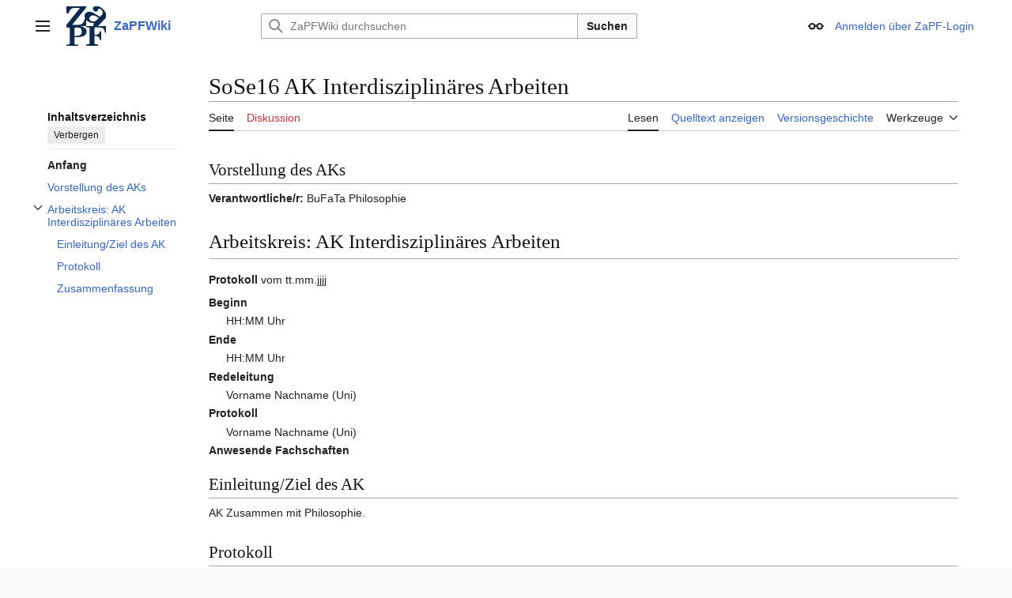

--- FILE ---
content_type: text/html; charset=UTF-8
request_url: https://zapf.wiki/SoSe16_AK_Interdisziplin%C3%A4res_Arbeiten
body_size: 8111
content:
<!DOCTYPE html>
<html class="client-nojs vector-feature-language-in-header-enabled vector-feature-language-in-main-page-header-disabled vector-feature-sticky-header-disabled vector-feature-page-tools-pinned-disabled vector-feature-toc-pinned-clientpref-1 vector-feature-main-menu-pinned-disabled vector-feature-limited-width-clientpref-1 vector-feature-limited-width-content-enabled vector-feature-custom-font-size-clientpref-0 vector-feature-appearance-pinned-clientpref-0 vector-feature-night-mode-disabled skin-theme-clientpref-day vector-toc-available" lang="de" dir="ltr">
<head>
<meta charset="UTF-8">
<title>SoSe16 AK Interdisziplinäres Arbeiten – ZaPFWiki</title>
<script>(function(){var className="client-js vector-feature-language-in-header-enabled vector-feature-language-in-main-page-header-disabled vector-feature-sticky-header-disabled vector-feature-page-tools-pinned-disabled vector-feature-toc-pinned-clientpref-1 vector-feature-main-menu-pinned-disabled vector-feature-limited-width-clientpref-1 vector-feature-limited-width-content-enabled vector-feature-custom-font-size-clientpref-0 vector-feature-appearance-pinned-clientpref-0 vector-feature-night-mode-disabled skin-theme-clientpref-day vector-toc-available";var cookie=document.cookie.match(/(?:^|; )zapfwikimwclientpreferences=([^;]+)/);if(cookie){cookie[1].split('%2C').forEach(function(pref){className=className.replace(new RegExp('(^| )'+pref.replace(/-clientpref-\w+$|[^\w-]+/g,'')+'-clientpref-\\w+( |$)'),'$1'+pref+'$2');});}document.documentElement.className=className;}());RLCONF={"wgBreakFrames":false,"wgSeparatorTransformTable":[",\t.",".\t,"],"wgDigitTransformTable":["",""],"wgDefaultDateFormat":"dmy","wgMonthNames":["","Januar","Februar","März","April","Mai","Juni","Juli","August","September","Oktober","November","Dezember"],"wgRequestId":"b0bb8c45ed5ceeb6d7336101","wgCanonicalNamespace":"","wgCanonicalSpecialPageName":false,"wgNamespaceNumber":0,"wgPageName":"SoSe16_AK_Interdisziplinäres_Arbeiten","wgTitle":"SoSe16 AK Interdisziplinäres Arbeiten","wgCurRevisionId":14583,"wgRevisionId":14583,"wgArticleId":3735,"wgIsArticle":true,"wgIsRedirect":false,"wgAction":"view","wgUserName":null,"wgUserGroups":["*"],"wgCategories":["AK-Protokolle","SoSe16"],"wgPageViewLanguage":"de","wgPageContentLanguage":"de","wgPageContentModel":"wikitext","wgRelevantPageName":"SoSe16_AK_Interdisziplinäres_Arbeiten","wgRelevantArticleId":3735,"wgIsProbablyEditable":false,"wgRelevantPageIsProbablyEditable":false,"wgRestrictionEdit":[],"wgRestrictionMove":[],"wgCargoDefaultQueryLimit":100,"wgCargoMapClusteringMinimum":80,"wgCargoMonthNamesShort":["Jan.","Feb.","Mär.","Apr.","Mai","Jun.","Jul.","Aug.","Sep.","Okt.","Nov.","Dez."],"wgPageFormsTargetName":null,"wgPageFormsAutocompleteValues":[],"wgPageFormsAutocompleteOnAllChars":false,"wgPageFormsFieldProperties":[],"wgPageFormsCargoFields":[],"wgPageFormsDependentFields":[],"wgPageFormsCalendarValues":[],"wgPageFormsCalendarParams":[],"wgPageFormsCalendarHTML":null,"wgPageFormsGridValues":[],"wgPageFormsGridParams":[],"wgPageFormsContLangYes":null,"wgPageFormsContLangNo":null,"wgPageFormsContLangMonths":[],"wgPageFormsHeightForMinimizingInstances":800,"wgPageFormsDelayReload":false,"wgPageFormsShowOnSelect":[],"wgPageFormsScriptPath":"/extensions/PageForms","edgValues":[],"wgPageFormsEDSettings":null,"wgAmericanDates":false,"wgMFDisplayWikibaseDescriptions":{"search":false,"watchlist":false,"tagline":false},"wgVisualEditor":{"pageLanguageCode":"de","pageLanguageDir":"ltr","pageVariantFallbacks":"de"},"wgCiteReferencePreviewsActive":true,"wgEditSubmitButtonLabelPublish":false};
RLSTATE={"site.styles":"ready","user.styles":"ready","user":"ready","user.options":"loading","skins.vector.search.codex.styles":"ready","skins.vector.styles":"ready","skins.vector.icons":"ready","ext.visualEditor.desktopArticleTarget.noscript":"ready"};RLPAGEMODULES=["site","mediawiki.page.ready","mediawiki.toc","skins.vector.js","ext.visualEditor.desktopArticleTarget.init","ext.visualEditor.targetLoader","ext.cargo.purge"];</script>
<script>(RLQ=window.RLQ||[]).push(function(){mw.loader.impl(function(){return["user.options@12s5i",function($,jQuery,require,module){mw.user.tokens.set({"patrolToken":"+\\","watchToken":"+\\","csrfToken":"+\\"});
}];});});</script>
<link rel="stylesheet" href="/load.php?lang=de&amp;modules=ext.visualEditor.desktopArticleTarget.noscript%7Cskins.vector.icons%2Cstyles%7Cskins.vector.search.codex.styles&amp;only=styles&amp;skin=vector-2022">
<script async="" src="/load.php?lang=de&amp;modules=startup&amp;only=scripts&amp;raw=1&amp;skin=vector-2022"></script>
<meta name="ResourceLoaderDynamicStyles" content="">
<link rel="stylesheet" href="/load.php?lang=de&amp;modules=site.styles&amp;only=styles&amp;skin=vector-2022">
<meta name="generator" content="MediaWiki 1.43.1">
<meta name="robots" content="max-image-preview:standard">
<meta name="format-detection" content="telephone=no">
<meta name="viewport" content="width=1120">
<link rel="search" type="application/opensearchdescription+xml" href="/rest.php/v1/search" title="ZaPFWiki (de)">
<link rel="EditURI" type="application/rsd+xml" href="//zapf.wiki/api.php?action=rsd">
<link rel="license" href="https://creativecommons.org/licenses/by-nc-sa/3.0/">
<link rel="alternate" type="application/atom+xml" title="Atom-Feed für „ZaPFWiki“" href="/index.php?title=Spezial:Letzte_%C3%84nderungen&amp;feed=atom">
</head>
<body class="skin--responsive skin-vector skin-vector-search-vue mediawiki ltr sitedir-ltr mw-hide-empty-elt ns-0 ns-subject page-SoSe16_AK_Interdisziplinäres_Arbeiten rootpage-SoSe16_AK_Interdisziplinäres_Arbeiten skin-vector-2022 action-view"><a class="mw-jump-link" href="#bodyContent">Zum Inhalt springen</a>
<div class="vector-header-container">
	<header class="vector-header mw-header">
		<div class="vector-header-start">
			<nav class="vector-main-menu-landmark" aria-label="Website">
				
<div id="vector-main-menu-dropdown" class="vector-dropdown vector-main-menu-dropdown vector-button-flush-left vector-button-flush-right"  >
	<input type="checkbox" id="vector-main-menu-dropdown-checkbox" role="button" aria-haspopup="true" data-event-name="ui.dropdown-vector-main-menu-dropdown" class="vector-dropdown-checkbox "  aria-label="Hauptmenü"  >
	<label id="vector-main-menu-dropdown-label" for="vector-main-menu-dropdown-checkbox" class="vector-dropdown-label cdx-button cdx-button--fake-button cdx-button--fake-button--enabled cdx-button--weight-quiet cdx-button--icon-only " aria-hidden="true"  ><span class="vector-icon mw-ui-icon-menu mw-ui-icon-wikimedia-menu"></span>

<span class="vector-dropdown-label-text">Hauptmenü</span>
	</label>
	<div class="vector-dropdown-content">


				<div id="vector-main-menu-unpinned-container" class="vector-unpinned-container">
		
<div id="vector-main-menu" class="vector-main-menu vector-pinnable-element">
	<div
	class="vector-pinnable-header vector-main-menu-pinnable-header vector-pinnable-header-unpinned"
	data-feature-name="main-menu-pinned"
	data-pinnable-element-id="vector-main-menu"
	data-pinned-container-id="vector-main-menu-pinned-container"
	data-unpinned-container-id="vector-main-menu-unpinned-container"
>
	<div class="vector-pinnable-header-label">Hauptmenü</div>
	<button class="vector-pinnable-header-toggle-button vector-pinnable-header-pin-button" data-event-name="pinnable-header.vector-main-menu.pin">In die Seitenleiste verschieben</button>
	<button class="vector-pinnable-header-toggle-button vector-pinnable-header-unpin-button" data-event-name="pinnable-header.vector-main-menu.unpin">Verbergen</button>
</div>

	
<div id="p-navigation" class="vector-menu mw-portlet mw-portlet-navigation"  >
	<div class="vector-menu-heading">
		Navigation
	</div>
	<div class="vector-menu-content">
		
		<ul class="vector-menu-content-list">
			
			<li id="n-mainpage" class="mw-list-item"><a href="/Hauptseite" title="Hauptseite anzeigen [z]" accesskey="z"><span>Hauptseite</span></a></li><li id="n-Übersicht" class="mw-list-item"><a href="/%C3%9Cbersicht"><span>Übersicht</span></a></li><li id="n-Kategorien" class="mw-list-item"><a href="https://zapf.wiki/Kategorie:Inhalte" rel="nofollow"><span>Kategorien</span></a></li><li id="n-Resolutionen" class="mw-list-item"><a href="/Sammlung_aller_Resolutionen_und_Positionspapiere"><span>Resolutionen</span></a></li><li id="n-Aktuelle-AKs" class="mw-list-item"><a href="/SoSe26_Arbeitskreise"><span>Aktuelle AKs</span></a></li><li id="n-AKe-der-letzten-ZaPF" class="mw-list-item"><a href="/WiSe25_Arbeitskreise"><span>AKe der letzten ZaPF</span></a></li><li id="n-recentchanges" class="mw-list-item"><a href="/Spezial:Letzte_%C3%84nderungen" title="Liste der letzten Änderungen in diesem Wiki [r]" accesskey="r"><span>Letzte Änderungen</span></a></li>
		</ul>
		
	</div>
</div>

	
	
<div id="p-Nächste_ZaPFen" class="vector-menu mw-portlet mw-portlet-Nächste_ZaPFen"  >
	<div class="vector-menu-heading">
		Nächste ZaPFen
	</div>
	<div class="vector-menu-content">
		
		<ul class="vector-menu-content-list">
			
			<li id="n-SoSe-26-in-Göttingen" class="mw-list-item"><a href="/SoSe26"><span>SoSe 26 in Göttingen</span></a></li><li id="n-WiSe-26-in-Hamburg" class="mw-list-item"><a href="/WiSe26"><span>WiSe 26 in Hamburg</span></a></li>
		</ul>
		
	</div>
</div>

<div id="p-Letzte_ZaPFen" class="vector-menu mw-portlet mw-portlet-Letzte_ZaPFen"  >
	<div class="vector-menu-heading">
		Letzte ZaPFen
	</div>
	<div class="vector-menu-content">
		
		<ul class="vector-menu-content-list">
			
			<li id="n-WiSe-25-in-Frankfurt" class="mw-list-item"><a href="/WiSe25"><span>WiSe 25 in Frankfurt</span></a></li><li id="n-SoSe-25-in-Erlangen" class="mw-list-item"><a href="/SoSe25"><span>SoSe 25 in Erlangen</span></a></li><li id="n-WiSe-24-in-Mainz" class="mw-list-item"><a href="/WiSe24"><span>WiSe 24 in Mainz</span></a></li><li id="n-SoSe-24-in-Kiel" class="mw-list-item"><a href="/SoSe24"><span>SoSe 24 in Kiel</span></a></li><li id="n-WiSe-23-in-Düsseldorf" class="mw-list-item"><a href="/WiSe23"><span>WiSe 23 in Düsseldorf</span></a></li><li id="n-SoSe-23-in-Berlin" class="mw-list-item"><a href="/SoSe23"><span>SoSe 23 in Berlin</span></a></li><li id="n-WiSe-22-in-Hamburg" class="mw-list-item"><a href="/WiSe22"><span>WiSe 22 in Hamburg</span></a></li><li id="n-SoSe-22-in-Bochum" class="mw-list-item"><a href="/SoSe22"><span>SoSe 22 in Bochum</span></a></li><li id="n-WiSe-21-in-Göttingen" class="mw-list-item"><a href="/WiSe21"><span>WiSe 21 in Göttingen</span></a></li><li id="n-SoSe-21-in-Rostock" class="mw-list-item"><a href="/SoSe21"><span>SoSe 21 in Rostock</span></a></li><li id="n-WiSe-20-in-München" class="mw-list-item"><a href="/WiSe20"><span>WiSe 20 in München</span></a></li><li id="n-SoSe-20-im-Internet" class="mw-list-item"><a href="/SoSe20"><span>SoSe 20 im Internet</span></a></li><li id="n-WiSe-19-in-Freiburg" class="mw-list-item"><a href="/WiSe19"><span>WiSe 19 in Freiburg</span></a></li><li id="n-SoSe-19-in-Bonn" class="mw-list-item"><a href="/SoSe19"><span>SoSe 19 in Bonn</span></a></li><li id="n-WiSe-18-in-Würzburg" class="mw-list-item"><a href="/WiSe18"><span>WiSe 18 in Würzburg</span></a></li><li id="n-SoSe-18-in-Heidelberg" class="mw-list-item"><a href="/SoSe18"><span>SoSe 18 in Heidelberg</span></a></li><li id="n-WiSe-17-in-Siegen" class="mw-list-item"><a href="/WiSe17"><span>WiSe 17 in Siegen</span></a></li><li id="n-SoSe-17-in-Berlin" class="mw-list-item"><a href="/SoSe17"><span>SoSe 17 in Berlin</span></a></li><li id="n-WiSe-16-in-Dresden" class="mw-list-item"><a href="/WiSe16"><span>WiSe 16 in Dresden</span></a></li><li id="n-SoSe-16-in-Konstanz" class="mw-list-item"><a href="/SoSe16"><span>SoSe 16 in Konstanz</span></a></li><li id="n-WiSe-15-in-Frankfurt" class="mw-list-item"><a href="/WiSe15"><span>WiSe 15 in Frankfurt</span></a></li><li id="n-Alle-ZaPFen" class="mw-list-item"><a href="/Vergangene_ZaPFen"><span>Alle ZaPFen</span></a></li>
		</ul>
		
	</div>
</div>

</div>

				</div>

	</div>
</div>

		</nav>
			
<a href="/Hauptseite" class="mw-logo">
	<img class="mw-logo-icon" src="/images/1/1e/Zapf_logo_vektoriell.svg" alt="" aria-hidden="true" height="50" width="50">
	<span class="mw-logo-container skin-invert">
		<strong class="mw-logo-wordmark">ZaPFWiki</strong>
	</span>
</a>

		</div>
		<div class="vector-header-end">
			
<div id="p-search" role="search" class="vector-search-box-vue  vector-search-box-collapses vector-search-box-show-thumbnail vector-search-box-auto-expand-width vector-search-box">
	<a href="/Spezial:Suche" class="cdx-button cdx-button--fake-button cdx-button--fake-button--enabled cdx-button--weight-quiet cdx-button--icon-only search-toggle" title="ZaPFWiki durchsuchen [f]" accesskey="f"><span class="vector-icon mw-ui-icon-search mw-ui-icon-wikimedia-search"></span>

<span>Suche</span>
	</a>
	<div class="vector-typeahead-search-container">
		<div class="cdx-typeahead-search cdx-typeahead-search--show-thumbnail cdx-typeahead-search--auto-expand-width">
			<form action="/index.php" id="searchform" class="cdx-search-input cdx-search-input--has-end-button">
				<div id="simpleSearch" class="cdx-search-input__input-wrapper"  data-search-loc="header-moved">
					<div class="cdx-text-input cdx-text-input--has-start-icon">
						<input
							class="cdx-text-input__input"
							 type="search" name="search" placeholder="ZaPFWiki durchsuchen" aria-label="ZaPFWiki durchsuchen" autocapitalize="sentences" title="ZaPFWiki durchsuchen [f]" accesskey="f" id="searchInput"
							>
						<span class="cdx-text-input__icon cdx-text-input__start-icon"></span>
					</div>
					<input type="hidden" name="title" value="Spezial:Suche">
				</div>
				<button class="cdx-button cdx-search-input__end-button">Suchen</button>
			</form>
		</div>
	</div>
</div>

			<nav class="vector-user-links vector-user-links-wide" aria-label="Meine Werkzeuge">
	<div class="vector-user-links-main">
	
<div id="p-vector-user-menu-preferences" class="vector-menu mw-portlet emptyPortlet"  >
	<div class="vector-menu-content">
		
		<ul class="vector-menu-content-list">
			
			
		</ul>
		
	</div>
</div>

	
<div id="p-vector-user-menu-userpage" class="vector-menu mw-portlet emptyPortlet"  >
	<div class="vector-menu-content">
		
		<ul class="vector-menu-content-list">
			
			
		</ul>
		
	</div>
</div>

	<nav class="vector-appearance-landmark" aria-label="Erscheinungsbild">
		
<div id="vector-appearance-dropdown" class="vector-dropdown "  title="Änderung des Aussehens der Schriftgröße, -breite und -farbe der Seite" >
	<input type="checkbox" id="vector-appearance-dropdown-checkbox" role="button" aria-haspopup="true" data-event-name="ui.dropdown-vector-appearance-dropdown" class="vector-dropdown-checkbox "  aria-label="Erscheinungsbild"  >
	<label id="vector-appearance-dropdown-label" for="vector-appearance-dropdown-checkbox" class="vector-dropdown-label cdx-button cdx-button--fake-button cdx-button--fake-button--enabled cdx-button--weight-quiet cdx-button--icon-only " aria-hidden="true"  ><span class="vector-icon mw-ui-icon-appearance mw-ui-icon-wikimedia-appearance"></span>

<span class="vector-dropdown-label-text">Erscheinungsbild</span>
	</label>
	<div class="vector-dropdown-content">


			<div id="vector-appearance-unpinned-container" class="vector-unpinned-container">
				<div id="vector-appearance" class="vector-appearance vector-pinnable-element">
	<div
	class="vector-pinnable-header vector-appearance-pinnable-header vector-pinnable-header-unpinned"
	data-feature-name="appearance-pinned"
	data-pinnable-element-id="vector-appearance"
	data-pinned-container-id="vector-appearance-pinned-container"
	data-unpinned-container-id="vector-appearance-unpinned-container"
>
	<div class="vector-pinnable-header-label">Erscheinungsbild</div>
	<button class="vector-pinnable-header-toggle-button vector-pinnable-header-pin-button" data-event-name="pinnable-header.vector-appearance.pin">In die Seitenleiste verschieben</button>
	<button class="vector-pinnable-header-toggle-button vector-pinnable-header-unpin-button" data-event-name="pinnable-header.vector-appearance.unpin">Verbergen</button>
</div>


</div>

			</div>
		
	</div>
</div>

	</nav>
	
<div id="p-vector-user-menu-notifications" class="vector-menu mw-portlet emptyPortlet"  >
	<div class="vector-menu-content">
		
		<ul class="vector-menu-content-list">
			
			
		</ul>
		
	</div>
</div>

	
<div id="p-vector-user-menu-overflow" class="vector-menu mw-portlet"  >
	<div class="vector-menu-content">
		
		<ul class="vector-menu-content-list">
			<li id="pt-login-2" class="user-links-collapsible-item mw-list-item user-links-collapsible-item"><a data-mw="interface" href="/index.php?title=Spezial:Anmelden&amp;returnto=SoSe16+AK+Interdisziplin%C3%A4res+Arbeiten" title="Sich anzumelden wird gerne gesehen, ist jedoch nicht zwingend erforderlich. [o]" accesskey="o" class=""><span>Anmelden über ZaPF-Login</span></a>
</li>

			
		</ul>
		
	</div>
</div>

	</div>
	
<div id="vector-user-links-dropdown" class="vector-dropdown vector-user-menu vector-button-flush-right vector-user-menu-logged-out user-links-collapsible-item"  title="Weitere Optionen" >
	<input type="checkbox" id="vector-user-links-dropdown-checkbox" role="button" aria-haspopup="true" data-event-name="ui.dropdown-vector-user-links-dropdown" class="vector-dropdown-checkbox "  aria-label="Meine Werkzeuge"  >
	<label id="vector-user-links-dropdown-label" for="vector-user-links-dropdown-checkbox" class="vector-dropdown-label cdx-button cdx-button--fake-button cdx-button--fake-button--enabled cdx-button--weight-quiet cdx-button--icon-only " aria-hidden="true"  ><span class="vector-icon mw-ui-icon-ellipsis mw-ui-icon-wikimedia-ellipsis"></span>

<span class="vector-dropdown-label-text">Meine Werkzeuge</span>
	</label>
	<div class="vector-dropdown-content">


		
<div id="p-personal" class="vector-menu mw-portlet mw-portlet-personal user-links-collapsible-item"  title="Benutzermenü" >
	<div class="vector-menu-content">
		
		<ul class="vector-menu-content-list">
			
			<li id="pt-login" class="user-links-collapsible-item mw-list-item"><a href="/index.php?title=Spezial:Anmelden&amp;returnto=SoSe16+AK+Interdisziplin%C3%A4res+Arbeiten" title="Sich anzumelden wird gerne gesehen, ist jedoch nicht zwingend erforderlich. [o]" accesskey="o"><span class="vector-icon mw-ui-icon-logIn mw-ui-icon-wikimedia-logIn"></span> <span>Anmelden über ZaPF-Login</span></a></li>
		</ul>
		
	</div>
</div>

	
	</div>
</div>

</nav>

		</div>
	</header>
</div>
<div class="mw-page-container">
	<div class="mw-page-container-inner">
		<div class="vector-sitenotice-container">
			<div id="siteNotice"></div>
		</div>
		<div class="vector-column-start">
			<div class="vector-main-menu-container">
		<div id="mw-navigation">
			<nav id="mw-panel" class="vector-main-menu-landmark" aria-label="Website">
				<div id="vector-main-menu-pinned-container" class="vector-pinned-container">
				
				</div>
		</nav>
		</div>
	</div>
	<div class="vector-sticky-pinned-container">
				<nav id="mw-panel-toc" aria-label="Inhaltsverzeichnis" data-event-name="ui.sidebar-toc" class="mw-table-of-contents-container vector-toc-landmark">
					<div id="vector-toc-pinned-container" class="vector-pinned-container">
					<div id="vector-toc" class="vector-toc vector-pinnable-element">
	<div
	class="vector-pinnable-header vector-toc-pinnable-header vector-pinnable-header-pinned"
	data-feature-name="toc-pinned"
	data-pinnable-element-id="vector-toc"
	
	
>
	<h2 class="vector-pinnable-header-label">Inhaltsverzeichnis</h2>
	<button class="vector-pinnable-header-toggle-button vector-pinnable-header-pin-button" data-event-name="pinnable-header.vector-toc.pin">In die Seitenleiste verschieben</button>
	<button class="vector-pinnable-header-toggle-button vector-pinnable-header-unpin-button" data-event-name="pinnable-header.vector-toc.unpin">Verbergen</button>
</div>


	<ul class="vector-toc-contents" id="mw-panel-toc-list">
		<li id="toc-mw-content-text"
			class="vector-toc-list-item vector-toc-level-1">
			<a href="#" class="vector-toc-link">
				<div class="vector-toc-text">Anfang</div>
			</a>
		</li>
		<li id="toc-Vorstellung_des_AKs"
		class="vector-toc-list-item vector-toc-level-1 vector-toc-list-item-expanded">
		<a class="vector-toc-link" href="#Vorstellung_des_AKs">
			<div class="vector-toc-text">
				<span class="vector-toc-numb">1</span>
				<span>Vorstellung des AKs</span>
			</div>
		</a>
		
		<ul id="toc-Vorstellung_des_AKs-sublist" class="vector-toc-list">
		</ul>
	</li>
	<li id="toc-Arbeitskreis:_AK_Interdisziplinäres_Arbeiten"
		class="vector-toc-list-item vector-toc-level-1 vector-toc-list-item-expanded">
		<a class="vector-toc-link" href="#Arbeitskreis:_AK_Interdisziplinäres_Arbeiten">
			<div class="vector-toc-text">
				<span class="vector-toc-numb">2</span>
				<span>Arbeitskreis: AK Interdisziplinäres Arbeiten</span>
			</div>
		</a>
		
			<button aria-controls="toc-Arbeitskreis:_AK_Interdisziplinäres_Arbeiten-sublist" class="cdx-button cdx-button--weight-quiet cdx-button--icon-only vector-toc-toggle">
				<span class="vector-icon mw-ui-icon-wikimedia-expand"></span>
				<span>Unterabschnitt Arbeitskreis: AK Interdisziplinäres Arbeiten umschalten</span>
			</button>
		
		<ul id="toc-Arbeitskreis:_AK_Interdisziplinäres_Arbeiten-sublist" class="vector-toc-list">
			<li id="toc-Einleitung/Ziel_des_AK"
			class="vector-toc-list-item vector-toc-level-2">
			<a class="vector-toc-link" href="#Einleitung/Ziel_des_AK">
				<div class="vector-toc-text">
					<span class="vector-toc-numb">2.1</span>
					<span>Einleitung/Ziel des AK</span>
				</div>
			</a>
			
			<ul id="toc-Einleitung/Ziel_des_AK-sublist" class="vector-toc-list">
			</ul>
		</li>
		<li id="toc-Protokoll"
			class="vector-toc-list-item vector-toc-level-2">
			<a class="vector-toc-link" href="#Protokoll">
				<div class="vector-toc-text">
					<span class="vector-toc-numb">2.2</span>
					<span>Protokoll</span>
				</div>
			</a>
			
			<ul id="toc-Protokoll-sublist" class="vector-toc-list">
			</ul>
		</li>
		<li id="toc-Zusammenfassung"
			class="vector-toc-list-item vector-toc-level-2">
			<a class="vector-toc-link" href="#Zusammenfassung">
				<div class="vector-toc-text">
					<span class="vector-toc-numb">2.3</span>
					<span>Zusammenfassung</span>
				</div>
			</a>
			
			<ul id="toc-Zusammenfassung-sublist" class="vector-toc-list">
			</ul>
		</li>
	</ul>
	</li>
</ul>
</div>

					</div>
		</nav>
			</div>
		</div>
		<div class="mw-content-container">
			<main id="content" class="mw-body">
				<header class="mw-body-header vector-page-titlebar">
					<nav aria-label="Inhaltsverzeichnis" class="vector-toc-landmark">
						
<div id="vector-page-titlebar-toc" class="vector-dropdown vector-page-titlebar-toc vector-button-flush-left"  >
	<input type="checkbox" id="vector-page-titlebar-toc-checkbox" role="button" aria-haspopup="true" data-event-name="ui.dropdown-vector-page-titlebar-toc" class="vector-dropdown-checkbox "  aria-label="Inhaltsverzeichnis umschalten"  >
	<label id="vector-page-titlebar-toc-label" for="vector-page-titlebar-toc-checkbox" class="vector-dropdown-label cdx-button cdx-button--fake-button cdx-button--fake-button--enabled cdx-button--weight-quiet cdx-button--icon-only " aria-hidden="true"  ><span class="vector-icon mw-ui-icon-listBullet mw-ui-icon-wikimedia-listBullet"></span>

<span class="vector-dropdown-label-text">Inhaltsverzeichnis umschalten</span>
	</label>
	<div class="vector-dropdown-content">


							<div id="vector-page-titlebar-toc-unpinned-container" class="vector-unpinned-container">
			</div>
		
	</div>
</div>

					</nav>
					<h1 id="firstHeading" class="firstHeading mw-first-heading"><span class="mw-page-title-main">SoSe16 AK Interdisziplinäres Arbeiten</span></h1>
				</header>
				<div class="vector-page-toolbar">
					<div class="vector-page-toolbar-container">
						<div id="left-navigation">
							<nav aria-label="Namensräume">
								
<div id="p-associated-pages" class="vector-menu vector-menu-tabs mw-portlet mw-portlet-associated-pages"  >
	<div class="vector-menu-content">
		
		<ul class="vector-menu-content-list">
			
			<li id="ca-nstab-main" class="selected vector-tab-noicon mw-list-item"><a href="/SoSe16_AK_Interdisziplin%C3%A4res_Arbeiten" title="Seiteninhalt anzeigen [c]" accesskey="c"><span>Seite</span></a></li><li id="ca-talk" class="new vector-tab-noicon mw-list-item"><a href="/index.php?title=Diskussion:SoSe16_AK_Interdisziplin%C3%A4res_Arbeiten&amp;action=edit&amp;redlink=1" rel="discussion" class="new" title="Diskussion zum Seiteninhalt (Seite nicht vorhanden) [t]" accesskey="t"><span>Diskussion</span></a></li>
		</ul>
		
	</div>
</div>

								
<div id="vector-variants-dropdown" class="vector-dropdown emptyPortlet"  >
	<input type="checkbox" id="vector-variants-dropdown-checkbox" role="button" aria-haspopup="true" data-event-name="ui.dropdown-vector-variants-dropdown" class="vector-dropdown-checkbox " aria-label="Sprachvariante ändern"   >
	<label id="vector-variants-dropdown-label" for="vector-variants-dropdown-checkbox" class="vector-dropdown-label cdx-button cdx-button--fake-button cdx-button--fake-button--enabled cdx-button--weight-quiet" aria-hidden="true"  ><span class="vector-dropdown-label-text">Deutsch</span>
	</label>
	<div class="vector-dropdown-content">


					
<div id="p-variants" class="vector-menu mw-portlet mw-portlet-variants emptyPortlet"  >
	<div class="vector-menu-content">
		
		<ul class="vector-menu-content-list">
			
			
		</ul>
		
	</div>
</div>

				
	</div>
</div>

							</nav>
						</div>
						<div id="right-navigation" class="vector-collapsible">
							<nav aria-label="Ansichten">
								
<div id="p-views" class="vector-menu vector-menu-tabs mw-portlet mw-portlet-views"  >
	<div class="vector-menu-content">
		
		<ul class="vector-menu-content-list">
			
			<li id="ca-view" class="selected vector-tab-noicon mw-list-item"><a href="/SoSe16_AK_Interdisziplin%C3%A4res_Arbeiten"><span>Lesen</span></a></li><li id="ca-viewsource" class="vector-tab-noicon mw-list-item"><a href="/index.php?title=SoSe16_AK_Interdisziplin%C3%A4res_Arbeiten&amp;action=edit" title="Diese Seite ist geschützt. Ihr Quelltext kann dennoch angesehen und kopiert werden. [e]" accesskey="e"><span>Quelltext anzeigen</span></a></li><li id="ca-history" class="vector-tab-noicon mw-list-item"><a href="/index.php?title=SoSe16_AK_Interdisziplin%C3%A4res_Arbeiten&amp;action=history" title="Frühere Versionen dieser Seite [h]" accesskey="h"><span>Versionsgeschichte</span></a></li>
		</ul>
		
	</div>
</div>

							</nav>
				
							<nav class="vector-page-tools-landmark" aria-label="Seitenwerkzeuge">
								
<div id="vector-page-tools-dropdown" class="vector-dropdown vector-page-tools-dropdown"  >
	<input type="checkbox" id="vector-page-tools-dropdown-checkbox" role="button" aria-haspopup="true" data-event-name="ui.dropdown-vector-page-tools-dropdown" class="vector-dropdown-checkbox "  aria-label="Werkzeuge"  >
	<label id="vector-page-tools-dropdown-label" for="vector-page-tools-dropdown-checkbox" class="vector-dropdown-label cdx-button cdx-button--fake-button cdx-button--fake-button--enabled cdx-button--weight-quiet" aria-hidden="true"  ><span class="vector-dropdown-label-text">Werkzeuge</span>
	</label>
	<div class="vector-dropdown-content">


									<div id="vector-page-tools-unpinned-container" class="vector-unpinned-container">
						
<div id="vector-page-tools" class="vector-page-tools vector-pinnable-element">
	<div
	class="vector-pinnable-header vector-page-tools-pinnable-header vector-pinnable-header-unpinned"
	data-feature-name="page-tools-pinned"
	data-pinnable-element-id="vector-page-tools"
	data-pinned-container-id="vector-page-tools-pinned-container"
	data-unpinned-container-id="vector-page-tools-unpinned-container"
>
	<div class="vector-pinnable-header-label">Werkzeuge</div>
	<button class="vector-pinnable-header-toggle-button vector-pinnable-header-pin-button" data-event-name="pinnable-header.vector-page-tools.pin">In die Seitenleiste verschieben</button>
	<button class="vector-pinnable-header-toggle-button vector-pinnable-header-unpin-button" data-event-name="pinnable-header.vector-page-tools.unpin">Verbergen</button>
</div>

	
<div id="p-cactions" class="vector-menu mw-portlet mw-portlet-cactions vector-has-collapsible-items"  title="Weitere Optionen" >
	<div class="vector-menu-heading">
		Aktionen
	</div>
	<div class="vector-menu-content">
		
		<ul class="vector-menu-content-list">
			
			<li id="ca-more-view" class="selected vector-more-collapsible-item mw-list-item"><a href="/SoSe16_AK_Interdisziplin%C3%A4res_Arbeiten"><span>Lesen</span></a></li><li id="ca-more-viewsource" class="vector-more-collapsible-item mw-list-item"><a href="/index.php?title=SoSe16_AK_Interdisziplin%C3%A4res_Arbeiten&amp;action=edit"><span>Quelltext anzeigen</span></a></li><li id="ca-more-history" class="vector-more-collapsible-item mw-list-item"><a href="/index.php?title=SoSe16_AK_Interdisziplin%C3%A4res_Arbeiten&amp;action=history"><span>Versionsgeschichte</span></a></li><li id="ca-cargo-purge" class="mw-list-item"><a href="/index.php?title=SoSe16_AK_Interdisziplin%C3%A4res_Arbeiten&amp;action=purge"><span>Cache leeren</span></a></li>
		</ul>
		
	</div>
</div>

<div id="p-tb" class="vector-menu mw-portlet mw-portlet-tb"  >
	<div class="vector-menu-heading">
		Allgemein
	</div>
	<div class="vector-menu-content">
		
		<ul class="vector-menu-content-list">
			
			<li id="t-whatlinkshere" class="mw-list-item"><a href="/Spezial:Linkliste/SoSe16_AK_Interdisziplin%C3%A4res_Arbeiten" title="Liste aller Seiten, die hierher verlinken [j]" accesskey="j"><span>Links auf diese Seite</span></a></li><li id="t-recentchangeslinked" class="mw-list-item"><a href="/Spezial:%C3%84nderungen_an_verlinkten_Seiten/SoSe16_AK_Interdisziplin%C3%A4res_Arbeiten" rel="nofollow" title="Letzte Änderungen an Seiten, die von hier verlinkt sind [k]" accesskey="k"><span>Änderungen an verlinkten Seiten</span></a></li><li id="t-specialpages" class="mw-list-item"><a href="/Spezial:Spezialseiten" title="Liste aller Spezialseiten [q]" accesskey="q"><span>Spezialseiten</span></a></li><li id="t-print" class="mw-list-item"><a href="javascript:print();" rel="alternate" title="Druckansicht dieser Seite [p]" accesskey="p"><span>Druckversion</span></a></li><li id="t-permalink" class="mw-list-item"><a href="/index.php?title=SoSe16_AK_Interdisziplin%C3%A4res_Arbeiten&amp;oldid=14583" title="Dauerhafter Link zu dieser Seitenversion"><span>Permanenter Link</span></a></li><li id="t-info" class="mw-list-item"><a href="/index.php?title=SoSe16_AK_Interdisziplin%C3%A4res_Arbeiten&amp;action=info" title="Weitere Informationen über diese Seite"><span>Seiten­­informationen</span></a></li><li id="t-cargopagevalueslink" class="mw-list-item"><a href="/index.php?title=SoSe16_AK_Interdisziplin%C3%A4res_Arbeiten&amp;action=pagevalues" rel="cargo-pagevalues"><span>Cargo-Daten</span></a></li>
		</ul>
		
	</div>
</div>

</div>

									</div>
				
	</div>
</div>

							</nav>
						</div>
					</div>
				</div>
				<div class="vector-column-end">
					<div class="vector-sticky-pinned-container">
						<nav class="vector-page-tools-landmark" aria-label="Seitenwerkzeuge">
							<div id="vector-page-tools-pinned-container" class="vector-pinned-container">
				
							</div>
		</nav>
						<nav class="vector-appearance-landmark" aria-label="Erscheinungsbild">
							<div id="vector-appearance-pinned-container" class="vector-pinned-container">
				
							</div>
		</nav>
					</div>
				</div>
				<div id="bodyContent" class="vector-body" aria-labelledby="firstHeading" data-mw-ve-target-container>
					<div class="vector-body-before-content">
							<div class="mw-indicators">
		</div>

						<div id="siteSub" class="noprint">Aus ZaPFWiki</div>
					</div>
					<div id="contentSub"><div id="mw-content-subtitle"></div></div>
					
					
					<div id="mw-content-text" class="mw-body-content"><div class="mw-content-ltr mw-parser-output" lang="de" dir="ltr"><meta property="mw:PageProp/toc" />
<h2><span class="mw-headline" id="Vorstellung_des_AKs">Vorstellung des AKs</span></h2>
<p><b>Verantwortliche/r:</b> BuFaTa Philosophie<br />
</p>
<h1><span id="Arbeitskreis:_AK_Interdisziplin.C3.A4res_Arbeiten"></span><span class="mw-headline" id="Arbeitskreis:_AK_Interdisziplinäres_Arbeiten">Arbeitskreis: AK Interdisziplinäres Arbeiten</span></h1>
<p><b>Protokoll</b> vom tt.mm.jjjj
</p>
<dl><dt>Beginn</dt>
<dd>HH:MM Uhr</dd>
<dt>Ende</dt>
<dd>HH:MM Uhr</dd>
<dt>Redeleitung</dt>
<dd>Vorname Nachname (Uni)</dd>
<dt>Protokoll</dt>
<dd>Vorname Nachname (Uni)</dd>
<dt>Anwesende Fachschaften</dt></dl>
<h2><span id="Einleitung.2FZiel_des_AK"></span><span class="mw-headline" id="Einleitung/Ziel_des_AK">Einleitung/Ziel des AK</span></h2>
<p>AK Zusammen mit Philosophie.
</p>
<h2><span class="mw-headline" id="Protokoll">Protokoll</span></h2>
<h2><span class="mw-headline" id="Zusammenfassung">Zusammenfassung</span></h2>
<!-- 
NewPP limit report
Cached time: 20260123015941
Cache expiry: 86400
Reduced expiry: false
Complications: [show‐toc]
CPU time usage: 0.002 seconds
Real time usage: 0.002 seconds
Preprocessor visited node count: 68/1000000
Post‐expand include size: 0/2097152 bytes
Template argument size: 0/2097152 bytes
Highest expansion depth: 2/100
Expensive parser function count: 0/100
Unstrip recursion depth: 0/20
Unstrip post‐expand size: 0/5000000 bytes
-->
<!--
Transclusion expansion time report (%,ms,calls,template)
100.00%    0.000      1 -total
-->

<!-- Saved in parser cache with key zapfwiki:pcache:idhash:3735-0!canonical and timestamp 20260123015941 and revision id 14583. Rendering was triggered because: page-view
 -->
</div>
<div class="printfooter" data-nosnippet="">Abgerufen von „<a dir="ltr" href="https://zapf.wiki/index.php?title=SoSe16_AK_Interdisziplinäres_Arbeiten&amp;oldid=14583">https://zapf.wiki/index.php?title=SoSe16_AK_Interdisziplinäres_Arbeiten&amp;oldid=14583</a>“</div></div>
					<div id="catlinks" class="catlinks" data-mw="interface"><div id="mw-normal-catlinks" class="mw-normal-catlinks"><a href="/Spezial:Kategorien" title="Spezial:Kategorien">Kategorien</a>: <ul><li><a href="/Kategorie:AK-Protokolle" title="Kategorie:AK-Protokolle">AK-Protokolle</a></li><li><a href="/Kategorie:SoSe16" title="Kategorie:SoSe16">SoSe16</a></li></ul></div></div>
				</div>
			</main>
			
		</div>
		<div class="mw-footer-container">
			
<footer id="footer" class="mw-footer" >
	<ul id="footer-info">
	<li id="footer-info-lastmod"> Diese Seite wurde zuletzt am 29. April 2016 um 20:25 Uhr bearbeitet.</li>
	<li id="footer-info-copyright">Der Inhalt ist verfügbar unter der Lizenz <a class="external" rel="nofollow" href="https://creativecommons.org/licenses/by-nc-sa/3.0/">Creative Commons Attribution-NonCommercial-ShareAlike 3.0</a>, sofern nicht anders angegeben.</li>
</ul>

	<ul id="footer-places">
	<li id="footer-places-privacy"><a href="/ZaPFWiki:Datenschutz">Datenschutz</a></li>
	<li id="footer-places-about"><a href="/ZaPFWiki:%C3%9Cber_ZaPFWiki">Über ZaPFWiki</a></li>
	<li id="footer-places-disclaimers"><a href="/ZaPFWiki:Impressum">Haftungsausschluss</a></li>
	<li id="footer-places-mobileview"><a href="//zapf.wiki/index.php?title=SoSe16_AK_Interdisziplin%C3%A4res_Arbeiten&amp;mobileaction=toggle_view_mobile" class="noprint stopMobileRedirectToggle">Mobile Ansicht</a></li>
</ul>

	<ul id="footer-icons" class="noprint">
	<li id="footer-copyrightico"><a href="https://creativecommons.org/licenses/by-nc-sa/3.0/" class="cdx-button cdx-button--fake-button cdx-button--size-large cdx-button--fake-button--enabled"><img src="https://creativecommons.org/images/public/somerights20.png" alt="Creative Commons Attribution-NonCommercial-ShareAlike 3.0" width="88" height="31" loading="lazy"></a></li>
	<li id="footer-poweredbyico"><a href="https://www.mediawiki.org/" class="cdx-button cdx-button--fake-button cdx-button--size-large cdx-button--fake-button--enabled"><img src="/resources/assets/poweredby_mediawiki.svg" alt="Powered by MediaWiki" width="88" height="31" loading="lazy"></a></li>
</ul>

</footer>

		</div>
	</div> 
</div> 
<div class="vector-settings" id="p-dock-bottom">
	<ul></ul>
</div><script>(RLQ=window.RLQ||[]).push(function(){mw.config.set({"wgBackendResponseTime":165,"wgPageParseReport":{"limitreport":{"cputime":"0.002","walltime":"0.002","ppvisitednodes":{"value":68,"limit":1000000},"postexpandincludesize":{"value":0,"limit":2097152},"templateargumentsize":{"value":0,"limit":2097152},"expansiondepth":{"value":2,"limit":100},"expensivefunctioncount":{"value":0,"limit":100},"unstrip-depth":{"value":0,"limit":20},"unstrip-size":{"value":0,"limit":5000000},"timingprofile":["100.00%    0.000      1 -total"]},"cachereport":{"timestamp":"20260123015941","ttl":86400,"transientcontent":false}}});});</script>
</body>
</html>